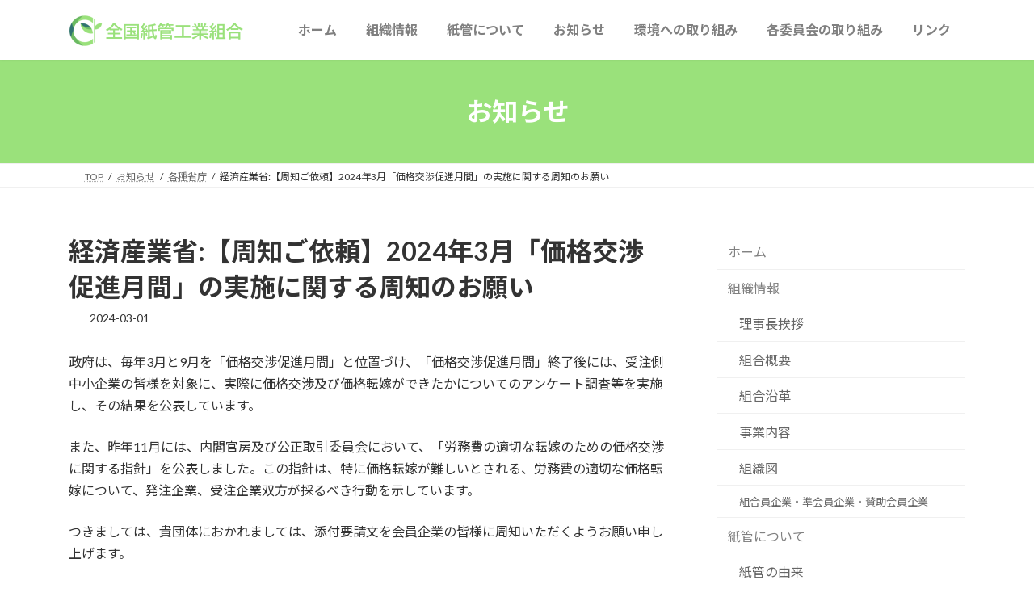

--- FILE ---
content_type: text/html; charset=UTF-8
request_url: http://shikan.or.jp/2024/03/01/%E7%B5%8C%E6%B8%88%E7%94%A3%E6%A5%AD%E7%9C%81%E3%80%90%E5%91%A8%E7%9F%A5%E3%81%94%E4%BE%9D%E9%A0%BC%E3%80%912024%E5%B9%B43%E6%9C%88%E3%80%8C%E4%BE%A1%E6%A0%BC%E4%BA%A4%E6%B8%89%E4%BF%83%E9%80%B2/
body_size: 62501
content:
<!DOCTYPE html>
<html lang="ja">
<head>
<meta charset="utf-8">
<meta http-equiv="X-UA-Compatible" content="IE=edge">
<meta name="viewport" content="width=device-width, initial-scale=1">
<title>経済産業省:【周知ご依頼】2024年3月「価格交渉促進月間」の実施に関する周知のお願い | 全国紙管工業組合</title>
<meta name='robots' content='max-image-preview:large' />
<link rel="alternate" type="application/rss+xml" title="全国紙管工業組合 &raquo; フィード" href="http://shikan.or.jp/feed/" />
<link rel="alternate" type="application/rss+xml" title="全国紙管工業組合 &raquo; コメントフィード" href="http://shikan.or.jp/comments/feed/" />
<link rel="alternate" title="oEmbed (JSON)" type="application/json+oembed" href="http://shikan.or.jp/wp-json/oembed/1.0/embed?url=http%3A%2F%2Fshikan.or.jp%2F2024%2F03%2F01%2F%25e7%25b5%258c%25e6%25b8%2588%25e7%2594%25a3%25e6%25a5%25ad%25e7%259c%2581%25e3%2580%2590%25e5%2591%25a8%25e7%259f%25a5%25e3%2581%2594%25e4%25be%259d%25e9%25a0%25bc%25e3%2580%25912024%25e5%25b9%25b43%25e6%259c%2588%25e3%2580%258c%25e4%25be%25a1%25e6%25a0%25bc%25e4%25ba%25a4%25e6%25b8%2589%25e4%25bf%2583%25e9%2580%25b2%2F" />
<link rel="alternate" title="oEmbed (XML)" type="text/xml+oembed" href="http://shikan.or.jp/wp-json/oembed/1.0/embed?url=http%3A%2F%2Fshikan.or.jp%2F2024%2F03%2F01%2F%25e7%25b5%258c%25e6%25b8%2588%25e7%2594%25a3%25e6%25a5%25ad%25e7%259c%2581%25e3%2580%2590%25e5%2591%25a8%25e7%259f%25a5%25e3%2581%2594%25e4%25be%259d%25e9%25a0%25bc%25e3%2580%25912024%25e5%25b9%25b43%25e6%259c%2588%25e3%2580%258c%25e4%25be%25a1%25e6%25a0%25bc%25e4%25ba%25a4%25e6%25b8%2589%25e4%25bf%2583%25e9%2580%25b2%2F&#038;format=xml" />
<meta name="description" content="政府は、毎年3月と9月を「価格交渉促進月間」と位置づけ、「価格交渉促進月間」終了後には、受注側中小企業の皆様を対象に、実際に価格交渉及び価格転嫁ができたかについてのアンケート調査等を実施し、その結果を公表しています。また、昨年11月には、内閣官房及び公正取引委員会において、「労務費の適切な転嫁のための価格交渉に関する指針」を公表しました。この指針は、特に価格転嫁が難しいとされる、労務費の適切な価格転嫁について、発注企業、受注企業双方が採るべき行動を示しています。" /><style id='wp-img-auto-sizes-contain-inline-css' type='text/css'>
img:is([sizes=auto i],[sizes^="auto," i]){contain-intrinsic-size:3000px 1500px}
/*# sourceURL=wp-img-auto-sizes-contain-inline-css */
</style>
<link rel='stylesheet' id='vkExUnit_common_style-css' href='http://shikan.or.jp/cp-bin/wordpress5/wp-content/plugins/vk-all-in-one-expansion-unit/assets/css/vkExUnit_style.css?ver=9.113.0.1' type='text/css' media='all' />
<style id='vkExUnit_common_style-inline-css' type='text/css'>
:root {--ver_page_top_button_url:url(http://shikan.or.jp/cp-bin/wordpress5/wp-content/plugins/vk-all-in-one-expansion-unit/assets/images/to-top-btn-icon.svg);}@font-face {font-weight: normal;font-style: normal;font-family: "vk_sns";src: url("http://shikan.or.jp/cp-bin/wordpress5/wp-content/plugins/vk-all-in-one-expansion-unit/inc/sns/icons/fonts/vk_sns.eot?-bq20cj");src: url("http://shikan.or.jp/cp-bin/wordpress5/wp-content/plugins/vk-all-in-one-expansion-unit/inc/sns/icons/fonts/vk_sns.eot?#iefix-bq20cj") format("embedded-opentype"),url("http://shikan.or.jp/cp-bin/wordpress5/wp-content/plugins/vk-all-in-one-expansion-unit/inc/sns/icons/fonts/vk_sns.woff?-bq20cj") format("woff"),url("http://shikan.or.jp/cp-bin/wordpress5/wp-content/plugins/vk-all-in-one-expansion-unit/inc/sns/icons/fonts/vk_sns.ttf?-bq20cj") format("truetype"),url("http://shikan.or.jp/cp-bin/wordpress5/wp-content/plugins/vk-all-in-one-expansion-unit/inc/sns/icons/fonts/vk_sns.svg?-bq20cj#vk_sns") format("svg");}
.veu_promotion-alert__content--text {border: 1px solid rgba(0,0,0,0.125);padding: 0.5em 1em;border-radius: var(--vk-size-radius);margin-bottom: var(--vk-margin-block-bottom);font-size: 0.875rem;}/* Alert Content部分に段落タグを入れた場合に最後の段落の余白を0にする */.veu_promotion-alert__content--text p:last-of-type{margin-bottom:0;margin-top: 0;}
/*# sourceURL=vkExUnit_common_style-inline-css */
</style>
<style id='wp-emoji-styles-inline-css' type='text/css'>

	img.wp-smiley, img.emoji {
		display: inline !important;
		border: none !important;
		box-shadow: none !important;
		height: 1em !important;
		width: 1em !important;
		margin: 0 0.07em !important;
		vertical-align: -0.1em !important;
		background: none !important;
		padding: 0 !important;
	}
/*# sourceURL=wp-emoji-styles-inline-css */
</style>
<link rel='stylesheet' id='wp-block-library-css' href='http://shikan.or.jp/cp-bin/wordpress5/wp-includes/css/dist/block-library/style.min.css?ver=6.9' type='text/css' media='all' />
<style id='wp-block-library-inline-css' type='text/css'>
/* VK Color Palettes */:root{ --wp--preset--color--vk-color-primary:#9ae17b}/* --vk-color-primary is deprecated. */:root{ --vk-color-primary: var(--wp--preset--color--vk-color-primary);}:root{ --wp--preset--color--vk-color-primary-dark:#7bb462}/* --vk-color-primary-dark is deprecated. */:root{ --vk-color-primary-dark: var(--wp--preset--color--vk-color-primary-dark);}:root{ --wp--preset--color--vk-color-primary-vivid:#a9f887}/* --vk-color-primary-vivid is deprecated. */:root{ --vk-color-primary-vivid: var(--wp--preset--color--vk-color-primary-vivid);}
/*# sourceURL=wp-block-library-inline-css */
</style>
<style id='classic-theme-styles-inline-css' type='text/css'>
/*! This file is auto-generated */
.wp-block-button__link{color:#fff;background-color:#32373c;border-radius:9999px;box-shadow:none;text-decoration:none;padding:calc(.667em + 2px) calc(1.333em + 2px);font-size:1.125em}.wp-block-file__button{background:#32373c;color:#fff;text-decoration:none}
/*# sourceURL=/wp-includes/css/classic-themes.min.css */
</style>
<style id='global-styles-inline-css' type='text/css'>
:root{--wp--preset--aspect-ratio--square: 1;--wp--preset--aspect-ratio--4-3: 4/3;--wp--preset--aspect-ratio--3-4: 3/4;--wp--preset--aspect-ratio--3-2: 3/2;--wp--preset--aspect-ratio--2-3: 2/3;--wp--preset--aspect-ratio--16-9: 16/9;--wp--preset--aspect-ratio--9-16: 9/16;--wp--preset--color--black: #000000;--wp--preset--color--cyan-bluish-gray: #abb8c3;--wp--preset--color--white: #ffffff;--wp--preset--color--pale-pink: #f78da7;--wp--preset--color--vivid-red: #cf2e2e;--wp--preset--color--luminous-vivid-orange: #ff6900;--wp--preset--color--luminous-vivid-amber: #fcb900;--wp--preset--color--light-green-cyan: #7bdcb5;--wp--preset--color--vivid-green-cyan: #00d084;--wp--preset--color--pale-cyan-blue: #8ed1fc;--wp--preset--color--vivid-cyan-blue: #0693e3;--wp--preset--color--vivid-purple: #9b51e0;--wp--preset--color--vk-color-primary: #9ae17b;--wp--preset--color--vk-color-primary-dark: #7bb462;--wp--preset--color--vk-color-primary-vivid: #a9f887;--wp--preset--gradient--vivid-cyan-blue-to-vivid-purple: linear-gradient(135deg,rgba(6,147,227,1) 0%,rgb(155,81,224) 100%);--wp--preset--gradient--light-green-cyan-to-vivid-green-cyan: linear-gradient(135deg,rgb(122,220,180) 0%,rgb(0,208,130) 100%);--wp--preset--gradient--luminous-vivid-amber-to-luminous-vivid-orange: linear-gradient(135deg,rgba(252,185,0,1) 0%,rgba(255,105,0,1) 100%);--wp--preset--gradient--luminous-vivid-orange-to-vivid-red: linear-gradient(135deg,rgba(255,105,0,1) 0%,rgb(207,46,46) 100%);--wp--preset--gradient--very-light-gray-to-cyan-bluish-gray: linear-gradient(135deg,rgb(238,238,238) 0%,rgb(169,184,195) 100%);--wp--preset--gradient--cool-to-warm-spectrum: linear-gradient(135deg,rgb(74,234,220) 0%,rgb(151,120,209) 20%,rgb(207,42,186) 40%,rgb(238,44,130) 60%,rgb(251,105,98) 80%,rgb(254,248,76) 100%);--wp--preset--gradient--blush-light-purple: linear-gradient(135deg,rgb(255,206,236) 0%,rgb(152,150,240) 100%);--wp--preset--gradient--blush-bordeaux: linear-gradient(135deg,rgb(254,205,165) 0%,rgb(254,45,45) 50%,rgb(107,0,62) 100%);--wp--preset--gradient--luminous-dusk: linear-gradient(135deg,rgb(255,203,112) 0%,rgb(199,81,192) 50%,rgb(65,88,208) 100%);--wp--preset--gradient--pale-ocean: linear-gradient(135deg,rgb(255,245,203) 0%,rgb(182,227,212) 50%,rgb(51,167,181) 100%);--wp--preset--gradient--electric-grass: linear-gradient(135deg,rgb(202,248,128) 0%,rgb(113,206,126) 100%);--wp--preset--gradient--midnight: linear-gradient(135deg,rgb(2,3,129) 0%,rgb(40,116,252) 100%);--wp--preset--gradient--vivid-green-cyan-to-vivid-cyan-blue: linear-gradient(135deg,rgba(0,208,132,1) 0%,rgba(6,147,227,1) 100%);--wp--preset--font-size--small: 14px;--wp--preset--font-size--medium: 20px;--wp--preset--font-size--large: 24px;--wp--preset--font-size--x-large: 42px;--wp--preset--font-size--regular: 16px;--wp--preset--font-size--huge: 36px;--wp--preset--spacing--20: 0.44rem;--wp--preset--spacing--30: 0.67rem;--wp--preset--spacing--40: 1rem;--wp--preset--spacing--50: 1.5rem;--wp--preset--spacing--60: 2.25rem;--wp--preset--spacing--70: 3.38rem;--wp--preset--spacing--80: 5.06rem;--wp--preset--shadow--natural: 6px 6px 9px rgba(0, 0, 0, 0.2);--wp--preset--shadow--deep: 12px 12px 50px rgba(0, 0, 0, 0.4);--wp--preset--shadow--sharp: 6px 6px 0px rgba(0, 0, 0, 0.2);--wp--preset--shadow--outlined: 6px 6px 0px -3px rgb(255, 255, 255), 6px 6px rgb(0, 0, 0);--wp--preset--shadow--crisp: 6px 6px 0px rgb(0, 0, 0);}:where(.is-layout-flex){gap: 0.5em;}:where(.is-layout-grid){gap: 0.5em;}body .is-layout-flex{display: flex;}.is-layout-flex{flex-wrap: wrap;align-items: center;}.is-layout-flex > :is(*, div){margin: 0;}body .is-layout-grid{display: grid;}.is-layout-grid > :is(*, div){margin: 0;}:where(.wp-block-columns.is-layout-flex){gap: 2em;}:where(.wp-block-columns.is-layout-grid){gap: 2em;}:where(.wp-block-post-template.is-layout-flex){gap: 1.25em;}:where(.wp-block-post-template.is-layout-grid){gap: 1.25em;}.has-black-color{color: var(--wp--preset--color--black) !important;}.has-cyan-bluish-gray-color{color: var(--wp--preset--color--cyan-bluish-gray) !important;}.has-white-color{color: var(--wp--preset--color--white) !important;}.has-pale-pink-color{color: var(--wp--preset--color--pale-pink) !important;}.has-vivid-red-color{color: var(--wp--preset--color--vivid-red) !important;}.has-luminous-vivid-orange-color{color: var(--wp--preset--color--luminous-vivid-orange) !important;}.has-luminous-vivid-amber-color{color: var(--wp--preset--color--luminous-vivid-amber) !important;}.has-light-green-cyan-color{color: var(--wp--preset--color--light-green-cyan) !important;}.has-vivid-green-cyan-color{color: var(--wp--preset--color--vivid-green-cyan) !important;}.has-pale-cyan-blue-color{color: var(--wp--preset--color--pale-cyan-blue) !important;}.has-vivid-cyan-blue-color{color: var(--wp--preset--color--vivid-cyan-blue) !important;}.has-vivid-purple-color{color: var(--wp--preset--color--vivid-purple) !important;}.has-vk-color-primary-color{color: var(--wp--preset--color--vk-color-primary) !important;}.has-vk-color-primary-dark-color{color: var(--wp--preset--color--vk-color-primary-dark) !important;}.has-vk-color-primary-vivid-color{color: var(--wp--preset--color--vk-color-primary-vivid) !important;}.has-black-background-color{background-color: var(--wp--preset--color--black) !important;}.has-cyan-bluish-gray-background-color{background-color: var(--wp--preset--color--cyan-bluish-gray) !important;}.has-white-background-color{background-color: var(--wp--preset--color--white) !important;}.has-pale-pink-background-color{background-color: var(--wp--preset--color--pale-pink) !important;}.has-vivid-red-background-color{background-color: var(--wp--preset--color--vivid-red) !important;}.has-luminous-vivid-orange-background-color{background-color: var(--wp--preset--color--luminous-vivid-orange) !important;}.has-luminous-vivid-amber-background-color{background-color: var(--wp--preset--color--luminous-vivid-amber) !important;}.has-light-green-cyan-background-color{background-color: var(--wp--preset--color--light-green-cyan) !important;}.has-vivid-green-cyan-background-color{background-color: var(--wp--preset--color--vivid-green-cyan) !important;}.has-pale-cyan-blue-background-color{background-color: var(--wp--preset--color--pale-cyan-blue) !important;}.has-vivid-cyan-blue-background-color{background-color: var(--wp--preset--color--vivid-cyan-blue) !important;}.has-vivid-purple-background-color{background-color: var(--wp--preset--color--vivid-purple) !important;}.has-vk-color-primary-background-color{background-color: var(--wp--preset--color--vk-color-primary) !important;}.has-vk-color-primary-dark-background-color{background-color: var(--wp--preset--color--vk-color-primary-dark) !important;}.has-vk-color-primary-vivid-background-color{background-color: var(--wp--preset--color--vk-color-primary-vivid) !important;}.has-black-border-color{border-color: var(--wp--preset--color--black) !important;}.has-cyan-bluish-gray-border-color{border-color: var(--wp--preset--color--cyan-bluish-gray) !important;}.has-white-border-color{border-color: var(--wp--preset--color--white) !important;}.has-pale-pink-border-color{border-color: var(--wp--preset--color--pale-pink) !important;}.has-vivid-red-border-color{border-color: var(--wp--preset--color--vivid-red) !important;}.has-luminous-vivid-orange-border-color{border-color: var(--wp--preset--color--luminous-vivid-orange) !important;}.has-luminous-vivid-amber-border-color{border-color: var(--wp--preset--color--luminous-vivid-amber) !important;}.has-light-green-cyan-border-color{border-color: var(--wp--preset--color--light-green-cyan) !important;}.has-vivid-green-cyan-border-color{border-color: var(--wp--preset--color--vivid-green-cyan) !important;}.has-pale-cyan-blue-border-color{border-color: var(--wp--preset--color--pale-cyan-blue) !important;}.has-vivid-cyan-blue-border-color{border-color: var(--wp--preset--color--vivid-cyan-blue) !important;}.has-vivid-purple-border-color{border-color: var(--wp--preset--color--vivid-purple) !important;}.has-vk-color-primary-border-color{border-color: var(--wp--preset--color--vk-color-primary) !important;}.has-vk-color-primary-dark-border-color{border-color: var(--wp--preset--color--vk-color-primary-dark) !important;}.has-vk-color-primary-vivid-border-color{border-color: var(--wp--preset--color--vk-color-primary-vivid) !important;}.has-vivid-cyan-blue-to-vivid-purple-gradient-background{background: var(--wp--preset--gradient--vivid-cyan-blue-to-vivid-purple) !important;}.has-light-green-cyan-to-vivid-green-cyan-gradient-background{background: var(--wp--preset--gradient--light-green-cyan-to-vivid-green-cyan) !important;}.has-luminous-vivid-amber-to-luminous-vivid-orange-gradient-background{background: var(--wp--preset--gradient--luminous-vivid-amber-to-luminous-vivid-orange) !important;}.has-luminous-vivid-orange-to-vivid-red-gradient-background{background: var(--wp--preset--gradient--luminous-vivid-orange-to-vivid-red) !important;}.has-very-light-gray-to-cyan-bluish-gray-gradient-background{background: var(--wp--preset--gradient--very-light-gray-to-cyan-bluish-gray) !important;}.has-cool-to-warm-spectrum-gradient-background{background: var(--wp--preset--gradient--cool-to-warm-spectrum) !important;}.has-blush-light-purple-gradient-background{background: var(--wp--preset--gradient--blush-light-purple) !important;}.has-blush-bordeaux-gradient-background{background: var(--wp--preset--gradient--blush-bordeaux) !important;}.has-luminous-dusk-gradient-background{background: var(--wp--preset--gradient--luminous-dusk) !important;}.has-pale-ocean-gradient-background{background: var(--wp--preset--gradient--pale-ocean) !important;}.has-electric-grass-gradient-background{background: var(--wp--preset--gradient--electric-grass) !important;}.has-midnight-gradient-background{background: var(--wp--preset--gradient--midnight) !important;}.has-small-font-size{font-size: var(--wp--preset--font-size--small) !important;}.has-medium-font-size{font-size: var(--wp--preset--font-size--medium) !important;}.has-large-font-size{font-size: var(--wp--preset--font-size--large) !important;}.has-x-large-font-size{font-size: var(--wp--preset--font-size--x-large) !important;}
:where(.wp-block-post-template.is-layout-flex){gap: 1.25em;}:where(.wp-block-post-template.is-layout-grid){gap: 1.25em;}
:where(.wp-block-term-template.is-layout-flex){gap: 1.25em;}:where(.wp-block-term-template.is-layout-grid){gap: 1.25em;}
:where(.wp-block-columns.is-layout-flex){gap: 2em;}:where(.wp-block-columns.is-layout-grid){gap: 2em;}
:root :where(.wp-block-pullquote){font-size: 1.5em;line-height: 1.6;}
/*# sourceURL=global-styles-inline-css */
</style>
<link rel='stylesheet' id='vk-swiper-style-css' href='http://shikan.or.jp/cp-bin/wordpress5/wp-content/plugins/vk-blocks/vendor/vektor-inc/vk-swiper/src/assets/css/swiper-bundle.min.css?ver=11.0.2' type='text/css' media='all' />
<link rel='stylesheet' id='lightning-common-style-css' href='http://shikan.or.jp/cp-bin/wordpress5/wp-content/themes/lightning/_g3/assets/css/style.css?ver=15.33.1' type='text/css' media='all' />
<style id='lightning-common-style-inline-css' type='text/css'>
/* Lightning */:root {--vk-color-primary:#9ae17b;--vk-color-primary-dark:#7bb462;--vk-color-primary-vivid:#a9f887;--g_nav_main_acc_icon_open_url:url(http://shikan.or.jp/cp-bin/wordpress5/wp-content/themes/lightning/_g3/inc/vk-mobile-nav/package/images/vk-menu-acc-icon-open-black.svg);--g_nav_main_acc_icon_close_url: url(http://shikan.or.jp/cp-bin/wordpress5/wp-content/themes/lightning/_g3/inc/vk-mobile-nav/package/images/vk-menu-close-black.svg);--g_nav_sub_acc_icon_open_url: url(http://shikan.or.jp/cp-bin/wordpress5/wp-content/themes/lightning/_g3/inc/vk-mobile-nav/package/images/vk-menu-acc-icon-open-white.svg);--g_nav_sub_acc_icon_close_url: url(http://shikan.or.jp/cp-bin/wordpress5/wp-content/themes/lightning/_g3/inc/vk-mobile-nav/package/images/vk-menu-close-white.svg);}
:root{--swiper-navigation-color: #fff;}
/* vk-mobile-nav */:root {--vk-mobile-nav-menu-btn-bg-src: url("http://shikan.or.jp/cp-bin/wordpress5/wp-content/themes/lightning/_g3/inc/vk-mobile-nav/package/images/vk-menu-btn-black.svg");--vk-mobile-nav-menu-btn-close-bg-src: url("http://shikan.or.jp/cp-bin/wordpress5/wp-content/themes/lightning/_g3/inc/vk-mobile-nav/package/images/vk-menu-close-black.svg");--vk-menu-acc-icon-open-black-bg-src: url("http://shikan.or.jp/cp-bin/wordpress5/wp-content/themes/lightning/_g3/inc/vk-mobile-nav/package/images/vk-menu-acc-icon-open-black.svg");--vk-menu-acc-icon-open-white-bg-src: url("http://shikan.or.jp/cp-bin/wordpress5/wp-content/themes/lightning/_g3/inc/vk-mobile-nav/package/images/vk-menu-acc-icon-open-white.svg");--vk-menu-acc-icon-close-black-bg-src: url("http://shikan.or.jp/cp-bin/wordpress5/wp-content/themes/lightning/_g3/inc/vk-mobile-nav/package/images/vk-menu-close-black.svg");--vk-menu-acc-icon-close-white-bg-src: url("http://shikan.or.jp/cp-bin/wordpress5/wp-content/themes/lightning/_g3/inc/vk-mobile-nav/package/images/vk-menu-close-white.svg");}
/*# sourceURL=lightning-common-style-inline-css */
</style>
<link rel='stylesheet' id='lightning-design-style-css' href='http://shikan.or.jp/cp-bin/wordpress5/wp-content/themes/lightning/_g3/design-skin/origin3/css/style.css?ver=15.33.1' type='text/css' media='all' />
<style id='lightning-design-style-inline-css' type='text/css'>
.tagcloud a:before { font-family: "Font Awesome 7 Free";content: "\f02b";font-weight: bold; }
/*# sourceURL=lightning-design-style-inline-css */
</style>
<link rel='stylesheet' id='vk-blog-card-css' href='http://shikan.or.jp/cp-bin/wordpress5/wp-content/themes/lightning/_g3/inc/vk-wp-oembed-blog-card/package/css/blog-card.css?ver=6.9' type='text/css' media='all' />
<link rel='stylesheet' id='vk-blocks-build-css-css' href='http://shikan.or.jp/cp-bin/wordpress5/wp-content/plugins/vk-blocks/build/block-build.css?ver=1.115.2.1' type='text/css' media='all' />
<style id='vk-blocks-build-css-inline-css' type='text/css'>

	:root {
		--vk_image-mask-circle: url(http://shikan.or.jp/cp-bin/wordpress5/wp-content/plugins/vk-blocks/inc/vk-blocks/images/circle.svg);
		--vk_image-mask-wave01: url(http://shikan.or.jp/cp-bin/wordpress5/wp-content/plugins/vk-blocks/inc/vk-blocks/images/wave01.svg);
		--vk_image-mask-wave02: url(http://shikan.or.jp/cp-bin/wordpress5/wp-content/plugins/vk-blocks/inc/vk-blocks/images/wave02.svg);
		--vk_image-mask-wave03: url(http://shikan.or.jp/cp-bin/wordpress5/wp-content/plugins/vk-blocks/inc/vk-blocks/images/wave03.svg);
		--vk_image-mask-wave04: url(http://shikan.or.jp/cp-bin/wordpress5/wp-content/plugins/vk-blocks/inc/vk-blocks/images/wave04.svg);
	}
	

	:root {

		--vk-balloon-border-width:1px;

		--vk-balloon-speech-offset:-12px;
	}
	

	:root {
		--vk_flow-arrow: url(http://shikan.or.jp/cp-bin/wordpress5/wp-content/plugins/vk-blocks/inc/vk-blocks/images/arrow_bottom.svg);
	}
	
/*# sourceURL=vk-blocks-build-css-inline-css */
</style>
<link rel='stylesheet' id='lightning-theme-style-css' href='http://shikan.or.jp/cp-bin/wordpress5/wp-content/themes/lightning_child/style.css?ver=15.33.1' type='text/css' media='all' />
<link rel='stylesheet' id='vk-font-awesome-css' href='http://shikan.or.jp/cp-bin/wordpress5/wp-content/themes/lightning/vendor/vektor-inc/font-awesome-versions/src/font-awesome/css/all.min.css?ver=7.1.0' type='text/css' media='all' />
<link rel='stylesheet' id='tablepress-default-css' href='http://shikan.or.jp/cp-bin/wordpress5/wp-content/tablepress-combined.min.css?ver=40' type='text/css' media='all' />
<link rel='stylesheet' id='mimetypes-link-icons-css' href='http://shikan.or.jp/cp-bin/wordpress5/wp-content/plugins/mimetypes-link-icons/css/style.php?cssvars=bXRsaV9oZWlnaHQ9MTYmbXRsaV9pbWFnZV90eXBlPXBuZyZtdGxpX2xlZnRvcnJpZ2h0PWxlZnQmYWN0aXZlX3R5cGVzPWRvY3xkb2N4fHBkZnx4bHN8eGxzeA%3D&#038;ver=3.0' type='text/css' media='all' />
<script type="text/javascript" src="http://shikan.or.jp/cp-bin/wordpress5/wp-includes/js/jquery/jquery.min.js?ver=3.7.1" id="jquery-core-js"></script>
<script type="text/javascript" src="http://shikan.or.jp/cp-bin/wordpress5/wp-includes/js/jquery/jquery-migrate.min.js?ver=3.4.1" id="jquery-migrate-js"></script>
<link rel="https://api.w.org/" href="http://shikan.or.jp/wp-json/" /><link rel="alternate" title="JSON" type="application/json" href="http://shikan.or.jp/wp-json/wp/v2/posts/1349" /><link rel="EditURI" type="application/rsd+xml" title="RSD" href="http://shikan.or.jp/cp-bin/wordpress5/xmlrpc.php?rsd" />
<link rel="canonical" href="http://shikan.or.jp/2024/03/01/%e7%b5%8c%e6%b8%88%e7%94%a3%e6%a5%ad%e7%9c%81%e3%80%90%e5%91%a8%e7%9f%a5%e3%81%94%e4%be%9d%e9%a0%bc%e3%80%912024%e5%b9%b43%e6%9c%88%e3%80%8c%e4%be%a1%e6%a0%bc%e4%ba%a4%e6%b8%89%e4%bf%83%e9%80%b2/" />
<link rel='shortlink' href='http://shikan.or.jp/?p=1349' />
<meta name="generator" content="Elementor 3.34.1; features: additional_custom_breakpoints; settings: css_print_method-external, google_font-enabled, font_display-auto">
			<style>
				.e-con.e-parent:nth-of-type(n+4):not(.e-lazyloaded):not(.e-no-lazyload),
				.e-con.e-parent:nth-of-type(n+4):not(.e-lazyloaded):not(.e-no-lazyload) * {
					background-image: none !important;
				}
				@media screen and (max-height: 1024px) {
					.e-con.e-parent:nth-of-type(n+3):not(.e-lazyloaded):not(.e-no-lazyload),
					.e-con.e-parent:nth-of-type(n+3):not(.e-lazyloaded):not(.e-no-lazyload) * {
						background-image: none !important;
					}
				}
				@media screen and (max-height: 640px) {
					.e-con.e-parent:nth-of-type(n+2):not(.e-lazyloaded):not(.e-no-lazyload),
					.e-con.e-parent:nth-of-type(n+2):not(.e-lazyloaded):not(.e-no-lazyload) * {
						background-image: none !important;
					}
				}
			</style>
					<style type="text/css" id="wp-custom-css">
			/* フッターのコピーライトを削除 */
.site-footer-copyright p:nth-child(2) {
display:none; }

/* 投稿者名を非表示にする */
.entry-meta-item-author { display: none; }

/* 投稿の最終更新日を非表示にする */
.entry-meta-item-updated { display: none; }

/* 投稿のアイキャッチを非表示にする */
.vk_post_imgOuter {
display: none; }

/* 2行目以降を1文字下げる */
.note {
  padding-left: 1em;
  text-indent: -1em;
}		</style>
		<!-- [ VK All in One Expansion Unit Article Structure Data ] --><script type="application/ld+json">{"@context":"https://schema.org/","@type":"Article","headline":"経済産業省:【周知ご依頼】2024年3月「価格交渉促進月間」の実施に関する周知のお願い","image":"","datePublished":"2024-03-01T00:00:34+09:00","dateModified":"2024-03-01T10:27:50+09:00","author":{"@type":"","name":"kumiai-01","url":"http://shikan.or.jp/","sameAs":""}}</script><!-- [ / VK All in One Expansion Unit Article Structure Data ] --></head>



<body class="wp-singular post-template-default single single-post postid-1349 single-format-standard wp-embed-responsive wp-theme-lightning wp-child-theme-lightning_child vk-blocks sidebar-fix sidebar-fix-priority-top device-pc fa_v7_css post-name-%e7%b5%8c%e6%b8%88%e7%94%a3%e6%a5%ad%e7%9c%81%e3%80%90%e5%91%a8%e7%9f%a5%e3%81%94%e4%be%9d%e9%a0%bc%e3%80%912024%e5%b9%b43%e6%9c%88%e3%80%8c%e4%be%a1%e6%a0%bc%e4%ba%a4%e6%b8%89%e4%bf%83%e9%80%b2 category-government_office post-type-post elementor-default elementor-kit-16">
<a class="skip-link screen-reader-text" href="#main">コンテンツへスキップ</a>
<a class="skip-link screen-reader-text" href="#vk-mobile-nav">ナビゲーションに移動</a>

<header id="site-header" class="site-header site-header--layout--nav-float">
		<div id="site-header-container" class="site-header-container container">

				<div class="site-header-logo">
		<a href="http://shikan.or.jp/">
			<span><img src="http://shikan.or.jp/cp-bin/wordpress5/wp-content/uploads/2021/09/ロゴマーク-組合名-小.png" alt="全国紙管工業組合" /></span>
		</a>
		</div>

		
		<nav id="global-nav" class="global-nav global-nav--layout--float-right"><ul id="menu-%e3%83%a1%e3%82%a4%e3%83%b3%e3%83%a1%e3%83%8b%e3%83%a5%e3%83%bc" class="menu vk-menu-acc global-nav-list nav"><li id="menu-item-212" class="menu-item menu-item-type-custom menu-item-object-custom menu-item-home"><a href="http://shikan.or.jp/"><strong class="global-nav-name"><font size="3" color="grey">ホーム</font></strong></a></li>
<li id="menu-item-213" class="menu-item menu-item-type-custom menu-item-object-custom menu-item-has-children"><a href="http://shikan.or.jp/about/"><strong class="global-nav-name"><font size="3" color="grey">組織情報</font></strong></a>
<ul class="sub-menu">
	<li id="menu-item-205" class="menu-item menu-item-type-post_type menu-item-object-page"><a href="http://shikan.or.jp/greeting/"><font size ="3">理事長挨拶</font></a></li>
	<li id="menu-item-210" class="menu-item menu-item-type-post_type menu-item-object-page"><a href="http://shikan.or.jp/about/"><font size ="3">組合概要</font></a></li>
	<li id="menu-item-209" class="menu-item menu-item-type-post_type menu-item-object-page"><a href="http://shikan.or.jp/history/"><font size ="3">組合沿革</font></a></li>
	<li id="menu-item-208" class="menu-item menu-item-type-post_type menu-item-object-page"><a href="http://shikan.or.jp/content/"><font size ="3">事業内容</font></a></li>
	<li id="menu-item-207" class="menu-item menu-item-type-post_type menu-item-object-page"><a href="http://shikan.or.jp/org-chart/"><font size ="3">組織図</font></a></li>
	<li id="menu-item-206" class="menu-item menu-item-type-post_type menu-item-object-page"><a href="http://shikan.or.jp/member/"><font size ="2">組合員企業・準会員企業・賛助会員企業</font></a></li>
</ul>
</li>
<li id="menu-item-718" class="menu-item menu-item-type-custom menu-item-object-custom menu-item-has-children"><a href="http://shikan.or.jp/origin/"><strong class="global-nav-name"><font size="3" color="grey">紙管について</font></strong></a>
<ul class="sub-menu">
	<li id="menu-item-719" class="menu-item menu-item-type-post_type menu-item-object-page"><a href="http://shikan.or.jp/origin/"><font size ="3">紙管の由来</font></a></li>
	<li id="menu-item-763" class="menu-item menu-item-type-post_type menu-item-object-page"><a href="http://shikan.or.jp/flow/"><font size ="3">紙管が出来るまで</font></a></li>
</ul>
</li>
<li id="menu-item-222" class="menu-item menu-item-type-post_type menu-item-object-page current_page_parent menu-item-has-children current-menu-ancestor"><a href="http://shikan.or.jp/information/"><strong class="global-nav-name"><font size="3" color="grey">お知らせ</font></strong></a>
<ul class="sub-menu">
	<li id="menu-item-1288" class="menu-item menu-item-type-custom menu-item-object-custom"><a target="_blank" href="https://docs.google.com/spreadsheets/d/1wdHQMSaApbDJOLLYF0t4k2hyoNtQ3ZrnrWu0lBOqATA/edit?usp=drive_link"><font size="3">総務委員会</font></a></li>
</ul>
</li>
<li id="menu-item-539" class="menu-item menu-item-type-post_type menu-item-object-page"><a href="http://shikan.or.jp/environment/"><strong class="global-nav-name"><font size="3" color="grey">環境への取り組み</font></strong></a></li>
<li id="menu-item-1340" class="menu-item menu-item-type-custom menu-item-object-custom menu-item-has-children"><a><strong class="global-nav-name"><font size="3" color="grey">各委員会の取り組み</font></strong></a>
<ul class="sub-menu">
	<li id="menu-item-1341" class="menu-item menu-item-type-post_type menu-item-object-page"><a href="http://shikan.or.jp/strategy/"><font size="3">広報委員会</font></a></li>
	<li id="menu-item-1711" class="menu-item menu-item-type-custom menu-item-object-custom"><a target="_blank" href="http://shikan.or.jp/cp-bin/wordpress5/wp-content/uploads/2025/09/ESG委員会-社会貢献事例.pdf"><font size="3">ESG委員会</font></a></li>
</ul>
</li>
<li id="menu-item-1554" class="menu-item menu-item-type-post_type menu-item-object-page"><a href="http://shikan.or.jp/%e3%83%aa%e3%83%b3%e3%82%af/"><strong class="global-nav-name"><font size="3" color="grey">リンク</font></strong></a></li>
</ul></nav>	</div>
	</header>



	<div class="page-header"><div class="page-header-inner container">
<div class="page-header-title">お知らせ</div></div></div><!-- [ /.page-header ] -->

	<!-- [ #breadcrumb ] --><div id="breadcrumb" class="breadcrumb"><div class="container"><ol class="breadcrumb-list" itemscope itemtype="https://schema.org/BreadcrumbList"><li class="breadcrumb-list__item breadcrumb-list__item--home" itemprop="itemListElement" itemscope itemtype="http://schema.org/ListItem"><a href="http://shikan.or.jp" itemprop="item"><i class="fas fa-fw fa-home"></i><span itemprop="name">TOP</span></a><meta itemprop="position" content="1" /></li><li class="breadcrumb-list__item" itemprop="itemListElement" itemscope itemtype="http://schema.org/ListItem"><a href="http://shikan.or.jp/information/" itemprop="item"><span itemprop="name">お知らせ</span></a><meta itemprop="position" content="2" /></li><li class="breadcrumb-list__item" itemprop="itemListElement" itemscope itemtype="http://schema.org/ListItem"><a href="http://shikan.or.jp/category/government_office/" itemprop="item"><span itemprop="name">各種省庁</span></a><meta itemprop="position" content="3" /></li><li class="breadcrumb-list__item" itemprop="itemListElement" itemscope itemtype="http://schema.org/ListItem"><span itemprop="name">経済産業省:【周知ご依頼】2024年3月「価格交渉促進月間」の実施に関する周知のお願い</span><meta itemprop="position" content="4" /></li></ol></div></div><!-- [ /#breadcrumb ] -->


<div class="site-body">
		<div class="site-body-container container">

		<div class="main-section main-section--col--two" id="main" role="main">
			
			<article id="post-1349" class="entry entry-full post-1349 post type-post status-publish format-standard hentry category-government_office">

	
	
		<header class="entry-header">
			<h1 class="entry-title">
									経済産業省:【周知ご依頼】2024年3月「価格交渉促進月間」の実施に関する周知のお願い							</h1>
			<div class="entry-meta"><span class="entry-meta-item entry-meta-item-date">
			<i class="fa-solid fa-calendar-days"></i>
			<span class="published">2024-03-01</span>
			</span><span class="entry-meta-item entry-meta-item-updated">
			<i class="fa-solid fa-clock-rotate-left"></i>
			<span class="screen-reader-text">最終更新日時 : </span>
			<span class="updated">2024-03-01</span>
			</span><span class="entry-meta-item entry-meta-item-author">
				<span class="vcard author"><span class="fn">kumiai-01</span></span></span></div>		</header>

	
	
	<div class="entry-body">
				
<p>政府は、毎年3月と9月を「価格交渉促進月間」と位置づけ、「価格交渉促進月間」終了後には、受注側中小企業の皆様を対象に、実際に価格交渉及び価格転嫁ができたかについてのアンケート調査等を実施し、その結果を公表しています。</p>



<p>また、昨年11月には、内閣官房及び公正取引委員会において、「労務費の適切な転嫁のための価格交渉に関する指針」を公表しました。この指針は、特に価格転嫁が難しいとされる、労務費の適切な価格転嫁について、発注企業、受注企業双方が採るべき行動を示しています。</p>



<p>つきましては、貴団体におかれましては、添付要請文を会員企業の皆様に周知いただくようお願い申し上げます。</p>



<p>また各団体から周知・依頼を受けた企業におかれましては、代表者の方から現場の調達担当の方々まで本要請文の趣旨を周知いただくよう、特段の御配慮をお願い申し上げます。</p>



<div class="wp-block-file"><a id="wp-block-file--media-5f550c4a-65ee-4b45-81e4-2b226308166a" href="http://shikan.or.jp/cp-bin/wordpress5/wp-content/uploads/2024/03/2024年3月「価格交渉促進月間」に実施について（周知依頼）.pdf" class="mtli_attachment mtli_pdf" target="_blank" rel="noreferrer noopener">2024年3月「価格交渉促進月間」に実施について（周知依頼）</a></div>
			</div>

	
	
	
	
		
				<div class="entry-footer">

					<div class="entry-meta-data-list entry-meta-data-list--category"><dl><dt>カテゴリー</dt><dd><a href="http://shikan.or.jp/category/government_office/">各種省庁</a></dd></dl></div>									</div><!-- [ /.entry-footer ] -->

		
	
</article><!-- [ /#post-1349 ] -->

	
		
		
		
		
	


<div class="vk_posts next-prev">

	<div id="post-1343" class="vk_post vk_post-postType-post card card-intext vk_post-col-xs-12 vk_post-col-sm-12 vk_post-col-md-6 next-prev-prev post-1343 post type-post status-publish format-standard hentry category-government_office"><a href="http://shikan.or.jp/2024/02/27/%e7%b5%8c%e6%b8%88%e7%94%a3%e6%a5%ad%e7%9c%81%e3%80%90%e3%81%94%e5%8d%94%e5%8a%9b%e4%be%9d%e9%a0%bc%e3%80%91%e3%82%a4%e3%83%b3%e3%83%9c%e3%82%a4%e3%82%b9%e5%88%b6%e5%ba%a6%e3%81%ab%e9%96%a2%e3%81%99/" class="card-intext-inner"><div class="vk_post_imgOuter" style="background-image:url(http://shikan.or.jp/cp-bin/wordpress5/wp-content/themes/lightning/_g3/assets/images/no-image.png)"><div class="card-img-overlay"><span class="vk_post_imgOuter_singleTermLabel">前の記事</span></div><img src="http://shikan.or.jp/cp-bin/wordpress5/wp-content/themes/lightning/_g3/assets/images/no-image.png" class="vk_post_imgOuter_img card-img-top" /></div><!-- [ /.vk_post_imgOuter ] --><div class="vk_post_body card-body"><h5 class="vk_post_title card-title">経済産業省:【ご協力依頼】インボイス制度に関する周知等について</h5><div class="vk_post_date card-date published">2024-02-27</div></div><!-- [ /.card-body ] --></a></div><!-- [ /.card ] -->
	<div id="post-1355" class="vk_post vk_post-postType-post card card-intext vk_post-col-xs-12 vk_post-col-sm-12 vk_post-col-md-6 next-prev-next post-1355 post type-post status-publish format-standard hentry category-government_office"><a href="http://shikan.or.jp/2024/03/01/%e7%b5%8c%e6%b8%88%e7%94%a3%e6%a5%ad%e7%9c%81%e3%80%90%e5%91%a8%e7%9f%a5%e3%81%94%e4%be%9d%e9%a0%bc%e3%80%912%e6%9c%8829%e6%97%a5%e3%81%8b%e3%82%89%e3%81%ae%e5%b2%90%e9%98%9c%e3%83%bb%e7%be%a4/" class="card-intext-inner"><div class="vk_post_imgOuter" style="background-image:url(http://shikan.or.jp/cp-bin/wordpress5/wp-content/themes/lightning/_g3/assets/images/no-image.png)"><div class="card-img-overlay"><span class="vk_post_imgOuter_singleTermLabel">次の記事</span></div><img src="http://shikan.or.jp/cp-bin/wordpress5/wp-content/themes/lightning/_g3/assets/images/no-image.png" class="vk_post_imgOuter_img card-img-top" /></div><!-- [ /.vk_post_imgOuter ] --><div class="vk_post_body card-body"><h5 class="vk_post_title card-title">経済産業省:【周知ご依頼】2月29日からの岐阜・群馬・長野・山梨における大雪について</h5><div class="vk_post_date card-date published">2024-03-01</div></div><!-- [ /.card-body ] --></a></div><!-- [ /.card ] -->
	</div>
	
					</div><!-- [ /.main-section ] -->

		<div class="sub-section sub-section--col--two">
<aside class="widget widget_nav_menu" id="nav_menu-4"><div class="menu-%e3%83%a1%e3%82%a4%e3%83%b3%e3%83%a1%e3%83%8b%e3%83%a5%e3%83%bc-container"><ul id="menu-%e3%83%a1%e3%82%a4%e3%83%b3%e3%83%a1%e3%83%8b%e3%83%a5%e3%83%bc-1" class="menu"><li id="menu-item-212" class="menu-item menu-item-type-custom menu-item-object-custom menu-item-home menu-item-212"><a href="http://shikan.or.jp/"><font size="3" color="grey">ホーム</font></a></li>
<li id="menu-item-213" class="menu-item menu-item-type-custom menu-item-object-custom menu-item-has-children menu-item-213"><a href="http://shikan.or.jp/about/"><font size="3" color="grey">組織情報</font></a>
<ul class="sub-menu">
	<li id="menu-item-205" class="menu-item menu-item-type-post_type menu-item-object-page menu-item-205"><a href="http://shikan.or.jp/greeting/"><font size ="3">理事長挨拶</font></a></li>
	<li id="menu-item-210" class="menu-item menu-item-type-post_type menu-item-object-page menu-item-210"><a href="http://shikan.or.jp/about/"><font size ="3">組合概要</font></a></li>
	<li id="menu-item-209" class="menu-item menu-item-type-post_type menu-item-object-page menu-item-209"><a href="http://shikan.or.jp/history/"><font size ="3">組合沿革</font></a></li>
	<li id="menu-item-208" class="menu-item menu-item-type-post_type menu-item-object-page menu-item-208"><a href="http://shikan.or.jp/content/"><font size ="3">事業内容</font></a></li>
	<li id="menu-item-207" class="menu-item menu-item-type-post_type menu-item-object-page menu-item-207"><a href="http://shikan.or.jp/org-chart/"><font size ="3">組織図</font></a></li>
	<li id="menu-item-206" class="menu-item menu-item-type-post_type menu-item-object-page menu-item-206"><a href="http://shikan.or.jp/member/"><font size ="2">組合員企業・準会員企業・賛助会員企業</font></a></li>
</ul>
</li>
<li id="menu-item-718" class="menu-item menu-item-type-custom menu-item-object-custom menu-item-has-children menu-item-718"><a href="http://shikan.or.jp/origin/"><font size="3" color="grey">紙管について</font></a>
<ul class="sub-menu">
	<li id="menu-item-719" class="menu-item menu-item-type-post_type menu-item-object-page menu-item-719"><a href="http://shikan.or.jp/origin/"><font size ="3">紙管の由来</font></a></li>
	<li id="menu-item-763" class="menu-item menu-item-type-post_type menu-item-object-page menu-item-763"><a href="http://shikan.or.jp/flow/"><font size ="3">紙管が出来るまで</font></a></li>
</ul>
</li>
<li id="menu-item-222" class="menu-item menu-item-type-post_type menu-item-object-page current_page_parent menu-item-has-children menu-item-222 current-menu-ancestor"><a href="http://shikan.or.jp/information/"><font size="3" color="grey">お知らせ</font></a>
<ul class="sub-menu">
	<li id="menu-item-1288" class="menu-item menu-item-type-custom menu-item-object-custom menu-item-1288"><a target="_blank" href="https://docs.google.com/spreadsheets/d/1wdHQMSaApbDJOLLYF0t4k2hyoNtQ3ZrnrWu0lBOqATA/edit?usp=drive_link"><font size="3">総務委員会</font></a></li>
</ul>
</li>
<li id="menu-item-539" class="menu-item menu-item-type-post_type menu-item-object-page menu-item-539"><a href="http://shikan.or.jp/environment/"><font size="3" color="grey">環境への取り組み</font></a></li>
<li id="menu-item-1340" class="menu-item menu-item-type-custom menu-item-object-custom menu-item-has-children menu-item-1340"><a><font size="3" color="grey">各委員会の取り組み</font></a>
<ul class="sub-menu">
	<li id="menu-item-1341" class="menu-item menu-item-type-post_type menu-item-object-page menu-item-1341"><a href="http://shikan.or.jp/strategy/"><font size="3">広報委員会</font></a></li>
	<li id="menu-item-1711" class="menu-item menu-item-type-custom menu-item-object-custom menu-item-1711"><a target="_blank" href="http://shikan.or.jp/cp-bin/wordpress5/wp-content/uploads/2025/09/ESG委員会-社会貢献事例.pdf"><font size="3">ESG委員会</font></a></li>
</ul>
</li>
<li id="menu-item-1554" class="menu-item menu-item-type-post_type menu-item-object-page menu-item-1554"><a href="http://shikan.or.jp/%e3%83%aa%e3%83%b3%e3%82%af/"><font size="3" color="grey">リンク</font></a></li>
</ul></div></aside><aside class="widget widget_vkexunit_post_list" id="vkexunit_post_list-2"><div class="veu_postList pt_1"><h4 class="widget-title sub-section-title">最近のお知らせ</h4><ul class="postList"><li id="post-1765">

		<span class="published postList_date postList_meta_items">2026-01-19</span><span class="postList_terms postList_meta_items"><a href="http://shikan.or.jp/category/government_office/" style="background-color:#dd9933;border:none;color:white;">各種省庁</a></span><span class="postList_title entry-title"><a href="http://shikan.or.jp/2026/01/19/%e7%b5%8c%e6%b8%88%e7%94%a3%e6%a5%ad%e7%9c%81%e3%80%90%e5%91%a8%e7%9f%a5%e4%be%9d%e9%a0%bc%e3%80%91%e4%bb%a4%e5%92%8c8%e5%b9%b44%e6%9c%881%e6%97%a5%e3%81%8b%e3%82%89%e6%94%b9%e6%ad%a3%e3%83%88/">経済産業省:【周知依頼】令和8年4月1日から改正トラック法(貨物自動車運送事業法)が施行されます</a></span></li>
		<li id="post-1751">

		<span class="published postList_date postList_meta_items">2026-01-07</span><span class="postList_terms postList_meta_items"><a href="http://shikan.or.jp/category/government_office/" style="background-color:#dd9933;border:none;color:white;">各種省庁</a></span><span class="postList_title entry-title"><a href="http://shikan.or.jp/2026/01/07/%e7%b5%8c%e6%b8%88%e7%94%a3%e6%a5%ad%e7%9c%81%e3%80%90%e5%91%a8%e7%9f%a5%e3%80%91%e5%85%ac%e7%9b%8a%e9%80%9a%e5%a0%b1%e8%80%85%e4%bf%9d%e8%ad%b7%e6%b3%95%e3%81%ae%e6%94%b9%e6%ad%a3%e3%81%ab%e3%81%a4/">経済産業省:【周知】公益通報者保護法の改正について</a></span></li>
		<li id="post-1759">

		<span class="published postList_date postList_meta_items">2026-01-07</span><span class="postList_terms postList_meta_items"><a href="http://shikan.or.jp/category/government_office/" style="background-color:#dd9933;border:none;color:white;">各種省庁</a></span><span class="postList_title entry-title"><a href="http://shikan.or.jp/2026/01/07/%e7%b5%8c%e6%b8%88%e7%94%a3%e6%a5%ad%e7%9c%81%e3%80%90%e5%91%a8%e7%9f%a5%e3%80%91%e6%8c%af%e8%88%88%e5%9f%ba%e6%ba%96%e6%94%b9%e6%ad%a3%e3%81%ab%e4%bc%b4%e3%81%86%e3%83%91%e3%83%bc%e3%83%88%e3%83%8a/">経済産業省:【周知】振興基準改正に伴うパートナーシップ構築宣言のひな形改正について</a></span></li>
		</ul></div></aside>			<aside class="widget widget_wp_widget_vk_archive_list" id="wp_widget_vk_archive_list-2">			<div class="sideWidget widget_archive">
				<h4 class="widget-title sub-section-title">月別アーカイブ</h4>									<ul class="localNavi">
							<li><a href='http://shikan.or.jp/2026/01/'>2026年1月</a></li>
	<li><a href='http://shikan.or.jp/2025/12/'>2025年12月</a></li>
	<li><a href='http://shikan.or.jp/2025/11/'>2025年11月</a></li>
	<li><a href='http://shikan.or.jp/2025/10/'>2025年10月</a></li>
	<li><a href='http://shikan.or.jp/2025/09/'>2025年9月</a></li>
	<li><a href='http://shikan.or.jp/2025/07/'>2025年7月</a></li>
	<li><a href='http://shikan.or.jp/2025/06/'>2025年6月</a></li>
	<li><a href='http://shikan.or.jp/2025/05/'>2025年5月</a></li>
	<li><a href='http://shikan.or.jp/2025/04/'>2025年4月</a></li>
	<li><a href='http://shikan.or.jp/2025/03/'>2025年3月</a></li>
	<li><a href='http://shikan.or.jp/2025/02/'>2025年2月</a></li>
	<li><a href='http://shikan.or.jp/2025/01/'>2025年1月</a></li>
	<li><a href='http://shikan.or.jp/2024/12/'>2024年12月</a></li>
	<li><a href='http://shikan.or.jp/2024/11/'>2024年11月</a></li>
	<li><a href='http://shikan.or.jp/2024/10/'>2024年10月</a></li>
	<li><a href='http://shikan.or.jp/2024/09/'>2024年9月</a></li>
	<li><a href='http://shikan.or.jp/2024/08/'>2024年8月</a></li>
	<li><a href='http://shikan.or.jp/2024/07/'>2024年7月</a></li>
	<li><a href='http://shikan.or.jp/2024/06/'>2024年6月</a></li>
	<li><a href='http://shikan.or.jp/2024/04/'>2024年4月</a></li>
	<li><a href='http://shikan.or.jp/2024/03/'>2024年3月</a></li>
	<li><a href='http://shikan.or.jp/2024/02/'>2024年2月</a></li>
	<li><a href='http://shikan.or.jp/2024/01/'>2024年1月</a></li>
	<li><a href='http://shikan.or.jp/2023/12/'>2023年12月</a></li>
	<li><a href='http://shikan.or.jp/2023/11/'>2023年11月</a></li>
	<li><a href='http://shikan.or.jp/2023/10/'>2023年10月</a></li>
	<li><a href='http://shikan.or.jp/2023/09/'>2023年9月</a></li>
	<li><a href='http://shikan.or.jp/2023/08/'>2023年8月</a></li>
	<li><a href='http://shikan.or.jp/2023/07/'>2023年7月</a></li>
	<li><a href='http://shikan.or.jp/2023/06/'>2023年6月</a></li>
	<li><a href='http://shikan.or.jp/2023/03/'>2023年3月</a></li>
	<li><a href='http://shikan.or.jp/2023/02/'>2023年2月</a></li>
	<li><a href='http://shikan.or.jp/2023/01/'>2023年1月</a></li>
	<li><a href='http://shikan.or.jp/2022/12/'>2022年12月</a></li>
	<li><a href='http://shikan.or.jp/2022/11/'>2022年11月</a></li>
	<li><a href='http://shikan.or.jp/2022/10/'>2022年10月</a></li>
	<li><a href='http://shikan.or.jp/2022/09/'>2022年9月</a></li>
	<li><a href='http://shikan.or.jp/2022/08/'>2022年8月</a></li>
	<li><a href='http://shikan.or.jp/2022/07/'>2022年7月</a></li>
	<li><a href='http://shikan.or.jp/2022/06/'>2022年6月</a></li>
	<li><a href='http://shikan.or.jp/2022/05/'>2022年5月</a></li>
	<li><a href='http://shikan.or.jp/2022/04/'>2022年4月</a></li>
	<li><a href='http://shikan.or.jp/2022/03/'>2022年3月</a></li>
	<li><a href='http://shikan.or.jp/2022/02/'>2022年2月</a></li>
	<li><a href='http://shikan.or.jp/2022/01/'>2022年1月</a></li>
	<li><a href='http://shikan.or.jp/2021/12/'>2021年12月</a></li>
	<li><a href='http://shikan.or.jp/2021/11/'>2021年11月</a></li>
	<li><a href='http://shikan.or.jp/2021/10/'>2021年10月</a></li>
					</ul>
				
			</div>
			</aside>					<aside class="widget widget_wp_widget_vk_taxonomy_list" id="wp_widget_vk_taxonomy_list-2">		<div class="sideWidget widget_taxonomies widget_nav_menu">
			<h4 class="widget-title sub-section-title">カテゴリー</h4>			<ul class="localNavi">

					<li class="cat-item cat-item-1"><a href="http://shikan.or.jp/category/attention/">＜＜注目＞＞</a>
</li>
	<li class="cat-item cat-item-10"><a href="http://shikan.or.jp/category/media/">メディア</a>
</li>
	<li class="cat-item cat-item-9"><a href="http://shikan.or.jp/category/shikan_kumiai/">全国紙管工業組合</a>
</li>
	<li class="cat-item cat-item-5"><a href="http://shikan.or.jp/category/government_office/">各種省庁</a>
</li>
			</ul>
		</div>
		</aside>		 </div><!-- [ /.sub-section ] -->

	</div><!-- [ /.site-body-container ] -->

	
</div><!-- [ /.site-body ] -->


<footer class="site-footer">

		
				<div class="container site-footer-content">
					<div class="row">
				<div class="col-lg-4 col-md-6"><aside class="widget widget_text" id="text-2"><h4 class="widget-title site-footer-title">全国紙管工業組合</h4>			<div class="textwidget"><font color="grey">
〒545-0051<br>
大阪府大阪市阿倍野区旭町1-3-3<br>
あべのリーザ 806<br>
TEL : 06-6630-8251<br>
FAX : 06-6630-7603<br>
</font></div>
		</aside></div><div class="col-lg-4 col-md-6"></div><div class="col-lg-4 col-md-6"><aside class="widget widget_block" id="block-12"><h1 class="wp-block-heading"><span data-fontsize="16px" style="font-size: 16px;" class="vk_inline-font-size"><a href="http://shikan.or.jp/union-member/" data-type="URL" data-id="http://shikan.or.jp/union-member/"><span class="has-inline-color has-cyan-bluish-gray-color">組合員</span></a></span></h1></aside></div>			</div>
				</div>
	
	
	<div class="container site-footer-copyright">
			<p>Copyright &copy; 全国紙管工業組合 All Rights Reserved.</p><p>Powered by <a href="https://wordpress.org/">WordPress</a> with <a href="https://wordpress.org/themes/lightning/" target="_blank" title="Free WordPress Theme Lightning">Lightning Theme</a> &amp; <a href="https://wordpress.org/plugins/vk-all-in-one-expansion-unit/" target="_blank">VK All in One Expansion Unit</a></p>	</div>
</footer> 
<div id="vk-mobile-nav-menu-btn" class="vk-mobile-nav-menu-btn">MENU</div><div class="vk-mobile-nav vk-mobile-nav-drop-in" id="vk-mobile-nav"><aside class="widget vk-mobile-nav-widget widget_search" id="search-3"><form role="search" method="get" id="searchform" class="searchform" action="http://shikan.or.jp/">
				<div>
					<label class="screen-reader-text" for="s">検索:</label>
					<input type="text" value="" name="s" id="s" />
					<input type="submit" id="searchsubmit" value="検索" />
				</div>
			</form></aside><nav class="vk-mobile-nav-menu-outer" role="navigation"><ul id="menu-%e3%83%a1%e3%82%a4%e3%83%b3%e3%83%a1%e3%83%8b%e3%83%a5%e3%83%bc-2" class="vk-menu-acc menu"><li class="menu-item menu-item-type-custom menu-item-object-custom menu-item-home menu-item-212"><a href="http://shikan.or.jp/"><font size="3" color="grey">ホーム</font></a></li>
<li class="menu-item menu-item-type-custom menu-item-object-custom menu-item-has-children menu-item-213"><a href="http://shikan.or.jp/about/"><font size="3" color="grey">組織情報</font></a>
<ul class="sub-menu">
	<li class="menu-item menu-item-type-post_type menu-item-object-page menu-item-205"><a href="http://shikan.or.jp/greeting/"><font size ="3">理事長挨拶</font></a></li>
	<li class="menu-item menu-item-type-post_type menu-item-object-page menu-item-210"><a href="http://shikan.or.jp/about/"><font size ="3">組合概要</font></a></li>
	<li class="menu-item menu-item-type-post_type menu-item-object-page menu-item-209"><a href="http://shikan.or.jp/history/"><font size ="3">組合沿革</font></a></li>
	<li class="menu-item menu-item-type-post_type menu-item-object-page menu-item-208"><a href="http://shikan.or.jp/content/"><font size ="3">事業内容</font></a></li>
	<li class="menu-item menu-item-type-post_type menu-item-object-page menu-item-207"><a href="http://shikan.or.jp/org-chart/"><font size ="3">組織図</font></a></li>
	<li class="menu-item menu-item-type-post_type menu-item-object-page menu-item-206"><a href="http://shikan.or.jp/member/"><font size ="2">組合員企業・準会員企業・賛助会員企業</font></a></li>
</ul>
</li>
<li class="menu-item menu-item-type-custom menu-item-object-custom menu-item-has-children menu-item-718"><a href="http://shikan.or.jp/origin/"><font size="3" color="grey">紙管について</font></a>
<ul class="sub-menu">
	<li class="menu-item menu-item-type-post_type menu-item-object-page menu-item-719"><a href="http://shikan.or.jp/origin/"><font size ="3">紙管の由来</font></a></li>
	<li class="menu-item menu-item-type-post_type menu-item-object-page menu-item-763"><a href="http://shikan.or.jp/flow/"><font size ="3">紙管が出来るまで</font></a></li>
</ul>
</li>
<li class="menu-item menu-item-type-post_type menu-item-object-page current_page_parent menu-item-has-children menu-item-222 current-menu-ancestor"><a href="http://shikan.or.jp/information/"><font size="3" color="grey">お知らせ</font></a>
<ul class="sub-menu">
	<li class="menu-item menu-item-type-custom menu-item-object-custom menu-item-1288"><a target="_blank" href="https://docs.google.com/spreadsheets/d/1wdHQMSaApbDJOLLYF0t4k2hyoNtQ3ZrnrWu0lBOqATA/edit?usp=drive_link"><font size="3">総務委員会</font></a></li>
</ul>
</li>
<li class="menu-item menu-item-type-post_type menu-item-object-page menu-item-539"><a href="http://shikan.or.jp/environment/"><font size="3" color="grey">環境への取り組み</font></a></li>
<li class="menu-item menu-item-type-custom menu-item-object-custom menu-item-has-children menu-item-1340"><a><font size="3" color="grey">各委員会の取り組み</font></a>
<ul class="sub-menu">
	<li class="menu-item menu-item-type-post_type menu-item-object-page menu-item-1341"><a href="http://shikan.or.jp/strategy/"><font size="3">広報委員会</font></a></li>
	<li class="menu-item menu-item-type-custom menu-item-object-custom menu-item-1711"><a target="_blank" href="http://shikan.or.jp/cp-bin/wordpress5/wp-content/uploads/2025/09/ESG委員会-社会貢献事例.pdf"><font size="3">ESG委員会</font></a></li>
</ul>
</li>
<li class="menu-item menu-item-type-post_type menu-item-object-page menu-item-1554"><a href="http://shikan.or.jp/%e3%83%aa%e3%83%b3%e3%82%af/"><font size="3" color="grey">リンク</font></a></li>
</ul></nav></div>
<script type="speculationrules">
{"prefetch":[{"source":"document","where":{"and":[{"href_matches":"/*"},{"not":{"href_matches":["/cp-bin/wordpress5/wp-*.php","/cp-bin/wordpress5/wp-admin/*","/cp-bin/wordpress5/wp-content/uploads/*","/cp-bin/wordpress5/wp-content/*","/cp-bin/wordpress5/wp-content/plugins/*","/cp-bin/wordpress5/wp-content/themes/lightning_child/*","/cp-bin/wordpress5/wp-content/themes/lightning/_g3/*","/*\\?(.+)"]}},{"not":{"selector_matches":"a[rel~=\"nofollow\"]"}},{"not":{"selector_matches":".no-prefetch, .no-prefetch a"}}]},"eagerness":"conservative"}]}
</script>
<a href="#top" id="page_top" class="page_top_btn">PAGE TOP</a>			<script>
				const lazyloadRunObserver = () => {
					const lazyloadBackgrounds = document.querySelectorAll( `.e-con.e-parent:not(.e-lazyloaded)` );
					const lazyloadBackgroundObserver = new IntersectionObserver( ( entries ) => {
						entries.forEach( ( entry ) => {
							if ( entry.isIntersecting ) {
								let lazyloadBackground = entry.target;
								if( lazyloadBackground ) {
									lazyloadBackground.classList.add( 'e-lazyloaded' );
								}
								lazyloadBackgroundObserver.unobserve( entry.target );
							}
						});
					}, { rootMargin: '200px 0px 200px 0px' } );
					lazyloadBackgrounds.forEach( ( lazyloadBackground ) => {
						lazyloadBackgroundObserver.observe( lazyloadBackground );
					} );
				};
				const events = [
					'DOMContentLoaded',
					'elementor/lazyload/observe',
				];
				events.forEach( ( event ) => {
					document.addEventListener( event, lazyloadRunObserver );
				} );
			</script>
			<link rel='stylesheet' id='add_google_fonts_Lato-css' href='//fonts.googleapis.com/css2?family=Lato%3Awght%40400%3B700&#038;display=swap&#038;subset=japanese&#038;ver=15.33.1' type='text/css' media='all' />
<link rel='stylesheet' id='add_google_fonts_noto_sans-css' href='//fonts.googleapis.com/css2?family=Noto+Sans+JP%3Awght%40400%3B700&#038;display=swap&#038;subset=japanese&#038;ver=15.33.1' type='text/css' media='all' />
<script type="text/javascript" id="vkExUnit_master-js-js-extra">
/* <![CDATA[ */
var vkExOpt = {"ajax_url":"http://shikan.or.jp/cp-bin/wordpress5/wp-admin/admin-ajax.php","homeUrl":"http://shikan.or.jp/"};
//# sourceURL=vkExUnit_master-js-js-extra
/* ]]> */
</script>
<script type="text/javascript" src="http://shikan.or.jp/cp-bin/wordpress5/wp-content/plugins/vk-all-in-one-expansion-unit/assets/js/all.min.js?ver=9.113.0.1" id="vkExUnit_master-js-js"></script>
<script type="text/javascript" src="http://shikan.or.jp/cp-bin/wordpress5/wp-content/plugins/vk-blocks/vendor/vektor-inc/vk-swiper/src/assets/js/swiper-bundle.min.js?ver=11.0.2" id="vk-swiper-script-js"></script>
<script type="text/javascript" id="vk-swiper-script-js-after">
/* <![CDATA[ */
var lightning_swiper = new Swiper('.lightning_swiper', {"slidesPerView":1,"spaceBetween":0,"loop":false,"autoplay":{"delay":"4000"},"pagination":{"el":".swiper-pagination","clickable":true},"navigation":{"nextEl":".swiper-button-next","prevEl":".swiper-button-prev"},"effect":"slide"});
//# sourceURL=vk-swiper-script-js-after
/* ]]> */
</script>
<script type="text/javascript" src="http://shikan.or.jp/cp-bin/wordpress5/wp-content/plugins/vk-blocks/build/vk-slider.min.js?ver=1.115.2.1" id="vk-blocks-slider-js"></script>
<script type="text/javascript" id="lightning-js-js-extra">
/* <![CDATA[ */
var lightningOpt = {"header_scrool":"1","add_header_offset_margin":"1"};
//# sourceURL=lightning-js-js-extra
/* ]]> */
</script>
<script type="text/javascript" src="http://shikan.or.jp/cp-bin/wordpress5/wp-content/themes/lightning/_g3/assets/js/main.js?ver=15.33.1" id="lightning-js-js"></script>
<script type="text/javascript" src="http://shikan.or.jp/cp-bin/wordpress5/wp-content/plugins/vk-all-in-one-expansion-unit/inc/smooth-scroll/js/smooth-scroll.min.js?ver=9.113.0.1" id="smooth-scroll-js-js"></script>
<script type="text/javascript" id="mimetypes-link-icons-js-extra">
/* <![CDATA[ */
var i18n_mtli = {"hidethings":"1","enable_async":"","enable_async_debug":"","avoid_selector":".wp-caption"};
//# sourceURL=mimetypes-link-icons-js-extra
/* ]]> */
</script>
<script type="text/javascript" src="http://shikan.or.jp/cp-bin/wordpress5/wp-content/plugins/mimetypes-link-icons/js/mtli-str-replace.min.js?ver=3.1.0" id="mimetypes-link-icons-js"></script>
<script type="text/javascript" id="wp_slimstat-js-extra">
/* <![CDATA[ */
var SlimStatParams = {"transport":"ajax","ajaxurl_rest":"http://shikan.or.jp/wp-json/slimstat/v1/hit","ajaxurl_ajax":"http://shikan.or.jp/cp-bin/wordpress5/wp-admin/admin-ajax.php","ajaxurl_adblock":"http://shikan.or.jp/request/deb57d7eda3be1960ca4dc0e2906f970/","ajaxurl":"http://shikan.or.jp/cp-bin/wordpress5/wp-admin/admin-ajax.php","baseurl":"/","dnt":"noslimstat,ab-item","ci":"YTo0OntzOjEyOiJjb250ZW50X3R5cGUiO3M6NDoicG9zdCI7czo4OiJjYXRlZ29yeSI7czoxOiI1IjtzOjEwOiJjb250ZW50X2lkIjtpOjEzNDk7czo2OiJhdXRob3IiO3M6OToia3VtaWFpLTAxIjt9.541be83ac1ac7a888cb106843af93594","wp_rest_nonce":"05ddef9c52"};
//# sourceURL=wp_slimstat-js-extra
/* ]]> */
</script>
<script defer type="text/javascript" src="http://shikan.or.jp/cp-bin/wordpress5/wp-content/plugins/wp-slimstat/wp-slimstat.min.js?ver=5.3.5" id="wp_slimstat-js"></script>
<script id="wp-emoji-settings" type="application/json">
{"baseUrl":"https://s.w.org/images/core/emoji/17.0.2/72x72/","ext":".png","svgUrl":"https://s.w.org/images/core/emoji/17.0.2/svg/","svgExt":".svg","source":{"concatemoji":"http://shikan.or.jp/cp-bin/wordpress5/wp-includes/js/wp-emoji-release.min.js?ver=6.9"}}
</script>
<script type="module">
/* <![CDATA[ */
/*! This file is auto-generated */
const a=JSON.parse(document.getElementById("wp-emoji-settings").textContent),o=(window._wpemojiSettings=a,"wpEmojiSettingsSupports"),s=["flag","emoji"];function i(e){try{var t={supportTests:e,timestamp:(new Date).valueOf()};sessionStorage.setItem(o,JSON.stringify(t))}catch(e){}}function c(e,t,n){e.clearRect(0,0,e.canvas.width,e.canvas.height),e.fillText(t,0,0);t=new Uint32Array(e.getImageData(0,0,e.canvas.width,e.canvas.height).data);e.clearRect(0,0,e.canvas.width,e.canvas.height),e.fillText(n,0,0);const a=new Uint32Array(e.getImageData(0,0,e.canvas.width,e.canvas.height).data);return t.every((e,t)=>e===a[t])}function p(e,t){e.clearRect(0,0,e.canvas.width,e.canvas.height),e.fillText(t,0,0);var n=e.getImageData(16,16,1,1);for(let e=0;e<n.data.length;e++)if(0!==n.data[e])return!1;return!0}function u(e,t,n,a){switch(t){case"flag":return n(e,"\ud83c\udff3\ufe0f\u200d\u26a7\ufe0f","\ud83c\udff3\ufe0f\u200b\u26a7\ufe0f")?!1:!n(e,"\ud83c\udde8\ud83c\uddf6","\ud83c\udde8\u200b\ud83c\uddf6")&&!n(e,"\ud83c\udff4\udb40\udc67\udb40\udc62\udb40\udc65\udb40\udc6e\udb40\udc67\udb40\udc7f","\ud83c\udff4\u200b\udb40\udc67\u200b\udb40\udc62\u200b\udb40\udc65\u200b\udb40\udc6e\u200b\udb40\udc67\u200b\udb40\udc7f");case"emoji":return!a(e,"\ud83e\u1fac8")}return!1}function f(e,t,n,a){let r;const o=(r="undefined"!=typeof WorkerGlobalScope&&self instanceof WorkerGlobalScope?new OffscreenCanvas(300,150):document.createElement("canvas")).getContext("2d",{willReadFrequently:!0}),s=(o.textBaseline="top",o.font="600 32px Arial",{});return e.forEach(e=>{s[e]=t(o,e,n,a)}),s}function r(e){var t=document.createElement("script");t.src=e,t.defer=!0,document.head.appendChild(t)}a.supports={everything:!0,everythingExceptFlag:!0},new Promise(t=>{let n=function(){try{var e=JSON.parse(sessionStorage.getItem(o));if("object"==typeof e&&"number"==typeof e.timestamp&&(new Date).valueOf()<e.timestamp+604800&&"object"==typeof e.supportTests)return e.supportTests}catch(e){}return null}();if(!n){if("undefined"!=typeof Worker&&"undefined"!=typeof OffscreenCanvas&&"undefined"!=typeof URL&&URL.createObjectURL&&"undefined"!=typeof Blob)try{var e="postMessage("+f.toString()+"("+[JSON.stringify(s),u.toString(),c.toString(),p.toString()].join(",")+"));",a=new Blob([e],{type:"text/javascript"});const r=new Worker(URL.createObjectURL(a),{name:"wpTestEmojiSupports"});return void(r.onmessage=e=>{i(n=e.data),r.terminate(),t(n)})}catch(e){}i(n=f(s,u,c,p))}t(n)}).then(e=>{for(const n in e)a.supports[n]=e[n],a.supports.everything=a.supports.everything&&a.supports[n],"flag"!==n&&(a.supports.everythingExceptFlag=a.supports.everythingExceptFlag&&a.supports[n]);var t;a.supports.everythingExceptFlag=a.supports.everythingExceptFlag&&!a.supports.flag,a.supports.everything||((t=a.source||{}).concatemoji?r(t.concatemoji):t.wpemoji&&t.twemoji&&(r(t.twemoji),r(t.wpemoji)))});
//# sourceURL=http://shikan.or.jp/cp-bin/wordpress5/wp-includes/js/wp-emoji-loader.min.js
/* ]]> */
</script>
</body>
</html>